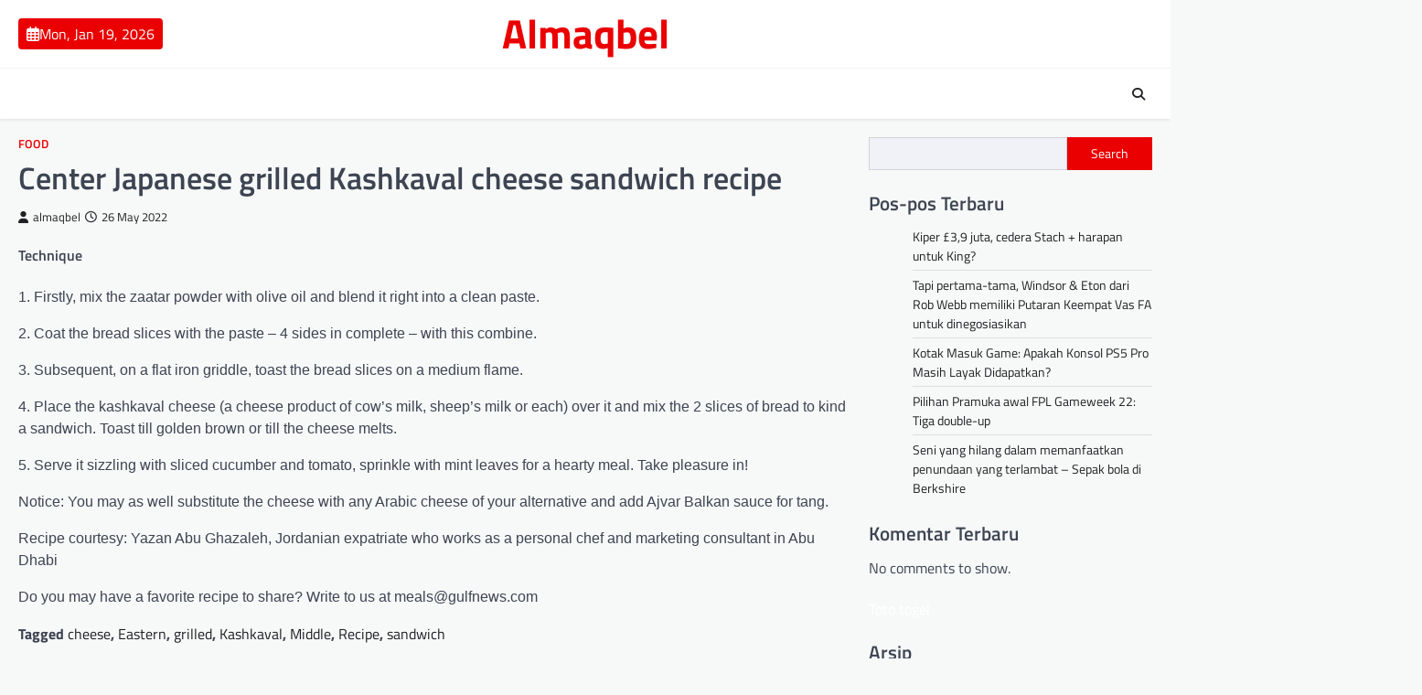

--- FILE ---
content_type: text/html; charset=UTF-8
request_url: https://almaqbel.com/center-japanese-grilled-kashkaval-cheese-sandwich-recipe/
body_size: 11998
content:

<!doctype html>
<html lang="en-US">

<head>
<meta name="MobileOptimized" content="width" />
<meta name="HandheldFriendly" content="true" />
<meta name="generator" content="Drupal 8 (https://www.drupal.org)" />

	<meta charset="UTF-8">
	<meta name="viewport" content="width=device-width, initial-scale=1">
	<link rel="profile" href="https://gmpg.org/xfn/11">

	<meta name='robots' content='index, follow, max-image-preview:large, max-snippet:-1, max-video-preview:-1' />

	<!-- This site is optimized with the Yoast SEO plugin v26.7 - https://yoast.com/wordpress/plugins/seo/ -->
	<title>Center Japanese grilled Kashkaval cheese sandwich recipe - Almaqbel</title>
	<link rel="canonical" href="https://almaqbel.com/center-japanese-grilled-kashkaval-cheese-sandwich-recipe/" />
	<meta property="og:locale" content="en_US" />
	<meta property="og:type" content="article" />
	<meta property="og:title" content="Center Japanese grilled Kashkaval cheese sandwich recipe - Almaqbel" />
	<meta property="og:description" content="Technique 1. Firstly, mix the zaatar powder with olive oil and blend it right into a clean paste. 2. Coat&hellip;" />
	<meta property="og:url" content="https://almaqbel.com/center-japanese-grilled-kashkaval-cheese-sandwich-recipe/" />
	<meta property="og:site_name" content="Almaqbel" />
	<meta property="article:published_time" content="2022-05-26T07:15:42+00:00" />
	<meta name="author" content="almaqbel" />
	<meta name="twitter:card" content="summary_large_image" />
	<meta name="twitter:label1" content="Written by" />
	<meta name="twitter:data1" content="almaqbel" />
	<meta name="twitter:label2" content="Est. reading time" />
	<meta name="twitter:data2" content="1 minute" />
	<script type="application/ld+json" class="yoast-schema-graph">{"@context":"https://schema.org","@graph":[{"@type":"Article","@id":"http://almaqbel.com/center-japanese-grilled-kashkaval-cheese-sandwich-recipe/#article","isPartOf":{"@id":"http://almaqbel.com/center-japanese-grilled-kashkaval-cheese-sandwich-recipe/"},"author":{"name":"almaqbel","@id":"http://almaqbel.com/#/schema/person/f2300c62f6b7baa9ad51c680748852af"},"headline":"Center Japanese grilled Kashkaval cheese sandwich recipe","datePublished":"2022-05-26T07:15:42+00:00","mainEntityOfPage":{"@id":"http://almaqbel.com/center-japanese-grilled-kashkaval-cheese-sandwich-recipe/"},"wordCount":162,"image":{"@id":"http://almaqbel.com/center-japanese-grilled-kashkaval-cheese-sandwich-recipe/#primaryimage"},"thumbnailUrl":"","keywords":["cheese","Eastern","grilled","Kashkaval","Middle","Recipe","sandwich"],"articleSection":["Food"],"inLanguage":"en-US"},{"@type":"WebPage","@id":"http://almaqbel.com/center-japanese-grilled-kashkaval-cheese-sandwich-recipe/","url":"https://almaqbel.com/center-japanese-grilled-kashkaval-cheese-sandwich-recipe/","name":"Center Japanese grilled Kashkaval cheese sandwich recipe - Almaqbel","isPartOf":{"@id":"http://almaqbel.com/#website"},"primaryImageOfPage":{"@id":"http://almaqbel.com/center-japanese-grilled-kashkaval-cheese-sandwich-recipe/#primaryimage"},"image":{"@id":"http://almaqbel.com/center-japanese-grilled-kashkaval-cheese-sandwich-recipe/#primaryimage"},"thumbnailUrl":"","datePublished":"2022-05-26T07:15:42+00:00","author":{"@id":"http://almaqbel.com/#/schema/person/f2300c62f6b7baa9ad51c680748852af"},"breadcrumb":{"@id":"http://almaqbel.com/center-japanese-grilled-kashkaval-cheese-sandwich-recipe/#breadcrumb"},"inLanguage":"en-US","potentialAction":[{"@type":"ReadAction","target":["http://almaqbel.com/center-japanese-grilled-kashkaval-cheese-sandwich-recipe/"]}]},{"@type":"ImageObject","inLanguage":"en-US","@id":"http://almaqbel.com/center-japanese-grilled-kashkaval-cheese-sandwich-recipe/#primaryimage","url":"","contentUrl":""},{"@type":"BreadcrumbList","@id":"http://almaqbel.com/center-japanese-grilled-kashkaval-cheese-sandwich-recipe/#breadcrumb","itemListElement":[{"@type":"ListItem","position":1,"name":"Home","item":"http://almaqbel.com/"},{"@type":"ListItem","position":2,"name":"Center Japanese grilled Kashkaval cheese sandwich recipe"}]},{"@type":"WebSite","@id":"http://almaqbel.com/#website","url":"https://almaqbel.com/","name":"Almaqbel","description":"","potentialAction":[{"@type":"SearchAction","target":{"@type":"EntryPoint","urlTemplate":"http://almaqbel.com/?s={search_term_string}"},"query-input":{"@type":"PropertyValueSpecification","valueRequired":true,"valueName":"search_term_string"}}],"inLanguage":"en-US"},{"@type":"Person","@id":"http://almaqbel.com/#/schema/person/f2300c62f6b7baa9ad51c680748852af","name":"almaqbel","image":{"@type":"ImageObject","inLanguage":"en-US","@id":"http://almaqbel.com/#/schema/person/image/","url":"https://secure.gravatar.com/avatar/c346c6810a44f61d22bbf199e1fc4f27fa90651cc1d4d0f6d8f917b2467e00d2?s=96&d=mm&r=g","contentUrl":"https://secure.gravatar.com/avatar/c346c6810a44f61d22bbf199e1fc4f27fa90651cc1d4d0f6d8f917b2467e00d2?s=96&d=mm&r=g","caption":"almaqbel"},"sameAs":["https://almaqbel.com/"],"url":"https://almaqbel.com/writer/iampbnbro789/"}]}</script>
	<!-- / Yoast SEO plugin. -->


<link rel="alternate" type="application/rss+xml" title="Almaqbel &raquo; Feed" href="https://almaqbel.com/feed/" />
<link rel="alternate" type="application/rss+xml" title="Almaqbel &raquo; Comments Feed" href="https://almaqbel.com/comments/feed/" />
<link rel="alternate" title="oEmbed (JSON)" type="application/json+oembed" href="https://almaqbel.com/wp-json/oembed/1.0/embed?url=https%3A%2F%2Falmaqbel.com%2Fcenter-japanese-grilled-kashkaval-cheese-sandwich-recipe%2F" />
<link rel="alternate" title="oEmbed (XML)" type="text/xml+oembed" href="https://almaqbel.com/wp-json/oembed/1.0/embed?url=https%3A%2F%2Falmaqbel.com%2Fcenter-japanese-grilled-kashkaval-cheese-sandwich-recipe%2F&#038;format=xml" />
<style id='wp-img-auto-sizes-contain-inline-css'>
img:is([sizes=auto i],[sizes^="auto," i]){contain-intrinsic-size:3000px 1500px}
/*# sourceURL=wp-img-auto-sizes-contain-inline-css */
</style>
<style id='wp-emoji-styles-inline-css'>

	img.wp-smiley, img.emoji {
		display: inline !important;
		border: none !important;
		box-shadow: none !important;
		height: 1em !important;
		width: 1em !important;
		margin: 0 0.07em !important;
		vertical-align: -0.1em !important;
		background: none !important;
		padding: 0 !important;
	}
/*# sourceURL=wp-emoji-styles-inline-css */
</style>
<style id='wp-block-library-inline-css'>
:root{--wp-block-synced-color:#7a00df;--wp-block-synced-color--rgb:122,0,223;--wp-bound-block-color:var(--wp-block-synced-color);--wp-editor-canvas-background:#ddd;--wp-admin-theme-color:#007cba;--wp-admin-theme-color--rgb:0,124,186;--wp-admin-theme-color-darker-10:#006ba1;--wp-admin-theme-color-darker-10--rgb:0,107,160.5;--wp-admin-theme-color-darker-20:#005a87;--wp-admin-theme-color-darker-20--rgb:0,90,135;--wp-admin-border-width-focus:2px}@media (min-resolution:192dpi){:root{--wp-admin-border-width-focus:1.5px}}.wp-element-button{cursor:pointer}:root .has-very-light-gray-background-color{background-color:#eee}:root .has-very-dark-gray-background-color{background-color:#313131}:root .has-very-light-gray-color{color:#eee}:root .has-very-dark-gray-color{color:#313131}:root .has-vivid-green-cyan-to-vivid-cyan-blue-gradient-background{background:linear-gradient(135deg,#00d084,#0693e3)}:root .has-purple-crush-gradient-background{background:linear-gradient(135deg,#34e2e4,#4721fb 50%,#ab1dfe)}:root .has-hazy-dawn-gradient-background{background:linear-gradient(135deg,#faaca8,#dad0ec)}:root .has-subdued-olive-gradient-background{background:linear-gradient(135deg,#fafae1,#67a671)}:root .has-atomic-cream-gradient-background{background:linear-gradient(135deg,#fdd79a,#004a59)}:root .has-nightshade-gradient-background{background:linear-gradient(135deg,#330968,#31cdcf)}:root .has-midnight-gradient-background{background:linear-gradient(135deg,#020381,#2874fc)}:root{--wp--preset--font-size--normal:16px;--wp--preset--font-size--huge:42px}.has-regular-font-size{font-size:1em}.has-larger-font-size{font-size:2.625em}.has-normal-font-size{font-size:var(--wp--preset--font-size--normal)}.has-huge-font-size{font-size:var(--wp--preset--font-size--huge)}.has-text-align-center{text-align:center}.has-text-align-left{text-align:left}.has-text-align-right{text-align:right}.has-fit-text{white-space:nowrap!important}#end-resizable-editor-section{display:none}.aligncenter{clear:both}.items-justified-left{justify-content:flex-start}.items-justified-center{justify-content:center}.items-justified-right{justify-content:flex-end}.items-justified-space-between{justify-content:space-between}.screen-reader-text{border:0;clip-path:inset(50%);height:1px;margin:-1px;overflow:hidden;padding:0;position:absolute;width:1px;word-wrap:normal!important}.screen-reader-text:focus{background-color:#ddd;clip-path:none;color:#444;display:block;font-size:1em;height:auto;left:5px;line-height:normal;padding:15px 23px 14px;text-decoration:none;top:5px;width:auto;z-index:100000}html :where(.has-border-color){border-style:solid}html :where([style*=border-top-color]){border-top-style:solid}html :where([style*=border-right-color]){border-right-style:solid}html :where([style*=border-bottom-color]){border-bottom-style:solid}html :where([style*=border-left-color]){border-left-style:solid}html :where([style*=border-width]){border-style:solid}html :where([style*=border-top-width]){border-top-style:solid}html :where([style*=border-right-width]){border-right-style:solid}html :where([style*=border-bottom-width]){border-bottom-style:solid}html :where([style*=border-left-width]){border-left-style:solid}html :where(img[class*=wp-image-]){height:auto;max-width:100%}:where(figure){margin:0 0 1em}html :where(.is-position-sticky){--wp-admin--admin-bar--position-offset:var(--wp-admin--admin-bar--height,0px)}@media screen and (max-width:600px){html :where(.is-position-sticky){--wp-admin--admin-bar--position-offset:0px}}

/*# sourceURL=wp-block-library-inline-css */
</style><style id='wp-block-archives-inline-css'>
.wp-block-archives{box-sizing:border-box}.wp-block-archives-dropdown label{display:block}
/*# sourceURL=https://almaqbel.com/lib/blocks/archives/style.min.css */
</style>
<style id='wp-block-heading-inline-css'>
h1:where(.wp-block-heading).has-background,h2:where(.wp-block-heading).has-background,h3:where(.wp-block-heading).has-background,h4:where(.wp-block-heading).has-background,h5:where(.wp-block-heading).has-background,h6:where(.wp-block-heading).has-background{padding:1.25em 2.375em}h1.has-text-align-left[style*=writing-mode]:where([style*=vertical-lr]),h1.has-text-align-right[style*=writing-mode]:where([style*=vertical-rl]),h2.has-text-align-left[style*=writing-mode]:where([style*=vertical-lr]),h2.has-text-align-right[style*=writing-mode]:where([style*=vertical-rl]),h3.has-text-align-left[style*=writing-mode]:where([style*=vertical-lr]),h3.has-text-align-right[style*=writing-mode]:where([style*=vertical-rl]),h4.has-text-align-left[style*=writing-mode]:where([style*=vertical-lr]),h4.has-text-align-right[style*=writing-mode]:where([style*=vertical-rl]),h5.has-text-align-left[style*=writing-mode]:where([style*=vertical-lr]),h5.has-text-align-right[style*=writing-mode]:where([style*=vertical-rl]),h6.has-text-align-left[style*=writing-mode]:where([style*=vertical-lr]),h6.has-text-align-right[style*=writing-mode]:where([style*=vertical-rl]){rotate:180deg}
/*# sourceURL=https://almaqbel.com/lib/blocks/heading/style.min.css */
</style>
<style id='wp-block-latest-comments-inline-css'>
ol.wp-block-latest-comments{box-sizing:border-box;margin-left:0}:where(.wp-block-latest-comments:not([style*=line-height] .wp-block-latest-comments__comment)){line-height:1.1}:where(.wp-block-latest-comments:not([style*=line-height] .wp-block-latest-comments__comment-excerpt p)){line-height:1.8}.has-dates :where(.wp-block-latest-comments:not([style*=line-height])),.has-excerpts :where(.wp-block-latest-comments:not([style*=line-height])){line-height:1.5}.wp-block-latest-comments .wp-block-latest-comments{padding-left:0}.wp-block-latest-comments__comment{list-style:none;margin-bottom:1em}.has-avatars .wp-block-latest-comments__comment{list-style:none;min-height:2.25em}.has-avatars .wp-block-latest-comments__comment .wp-block-latest-comments__comment-excerpt,.has-avatars .wp-block-latest-comments__comment .wp-block-latest-comments__comment-meta{margin-left:3.25em}.wp-block-latest-comments__comment-excerpt p{font-size:.875em;margin:.36em 0 1.4em}.wp-block-latest-comments__comment-date{display:block;font-size:.75em}.wp-block-latest-comments .avatar,.wp-block-latest-comments__comment-avatar{border-radius:1.5em;display:block;float:left;height:2.5em;margin-right:.75em;width:2.5em}.wp-block-latest-comments[class*=-font-size] a,.wp-block-latest-comments[style*=font-size] a{font-size:inherit}
/*# sourceURL=https://almaqbel.com/lib/blocks/latest-comments/style.min.css */
</style>
<style id='wp-block-latest-posts-inline-css'>
.wp-block-latest-posts{box-sizing:border-box}.wp-block-latest-posts.alignleft{margin-right:2em}.wp-block-latest-posts.alignright{margin-left:2em}.wp-block-latest-posts.wp-block-latest-posts__list{list-style:none}.wp-block-latest-posts.wp-block-latest-posts__list li{clear:both;overflow-wrap:break-word}.wp-block-latest-posts.is-grid{display:flex;flex-wrap:wrap}.wp-block-latest-posts.is-grid li{margin:0 1.25em 1.25em 0;width:100%}@media (min-width:600px){.wp-block-latest-posts.columns-2 li{width:calc(50% - .625em)}.wp-block-latest-posts.columns-2 li:nth-child(2n){margin-right:0}.wp-block-latest-posts.columns-3 li{width:calc(33.33333% - .83333em)}.wp-block-latest-posts.columns-3 li:nth-child(3n){margin-right:0}.wp-block-latest-posts.columns-4 li{width:calc(25% - .9375em)}.wp-block-latest-posts.columns-4 li:nth-child(4n){margin-right:0}.wp-block-latest-posts.columns-5 li{width:calc(20% - 1em)}.wp-block-latest-posts.columns-5 li:nth-child(5n){margin-right:0}.wp-block-latest-posts.columns-6 li{width:calc(16.66667% - 1.04167em)}.wp-block-latest-posts.columns-6 li:nth-child(6n){margin-right:0}}:root :where(.wp-block-latest-posts.is-grid){padding:0}:root :where(.wp-block-latest-posts.wp-block-latest-posts__list){padding-left:0}.wp-block-latest-posts__post-author,.wp-block-latest-posts__post-date{display:block;font-size:.8125em}.wp-block-latest-posts__post-excerpt,.wp-block-latest-posts__post-full-content{margin-bottom:1em;margin-top:.5em}.wp-block-latest-posts__featured-image a{display:inline-block}.wp-block-latest-posts__featured-image img{height:auto;max-width:100%;width:auto}.wp-block-latest-posts__featured-image.alignleft{float:left;margin-right:1em}.wp-block-latest-posts__featured-image.alignright{float:right;margin-left:1em}.wp-block-latest-posts__featured-image.aligncenter{margin-bottom:1em;text-align:center}
/*# sourceURL=https://almaqbel.com/lib/blocks/latest-posts/style.min.css */
</style>
<style id='wp-block-search-inline-css'>
.wp-block-search__button{margin-left:10px;word-break:normal}.wp-block-search__button.has-icon{line-height:0}.wp-block-search__button svg{height:1.25em;min-height:24px;min-width:24px;width:1.25em;fill:currentColor;vertical-align:text-bottom}:where(.wp-block-search__button){border:1px solid #ccc;padding:6px 10px}.wp-block-search__inside-wrapper{display:flex;flex:auto;flex-wrap:nowrap;max-width:100%}.wp-block-search__label{width:100%}.wp-block-search.wp-block-search__button-only .wp-block-search__button{box-sizing:border-box;display:flex;flex-shrink:0;justify-content:center;margin-left:0;max-width:100%}.wp-block-search.wp-block-search__button-only .wp-block-search__inside-wrapper{min-width:0!important;transition-property:width}.wp-block-search.wp-block-search__button-only .wp-block-search__input{flex-basis:100%;transition-duration:.3s}.wp-block-search.wp-block-search__button-only.wp-block-search__searchfield-hidden,.wp-block-search.wp-block-search__button-only.wp-block-search__searchfield-hidden .wp-block-search__inside-wrapper{overflow:hidden}.wp-block-search.wp-block-search__button-only.wp-block-search__searchfield-hidden .wp-block-search__input{border-left-width:0!important;border-right-width:0!important;flex-basis:0;flex-grow:0;margin:0;min-width:0!important;padding-left:0!important;padding-right:0!important;width:0!important}:where(.wp-block-search__input){appearance:none;border:1px solid #949494;flex-grow:1;font-family:inherit;font-size:inherit;font-style:inherit;font-weight:inherit;letter-spacing:inherit;line-height:inherit;margin-left:0;margin-right:0;min-width:3rem;padding:8px;text-decoration:unset!important;text-transform:inherit}:where(.wp-block-search__button-inside .wp-block-search__inside-wrapper){background-color:#fff;border:1px solid #949494;box-sizing:border-box;padding:4px}:where(.wp-block-search__button-inside .wp-block-search__inside-wrapper) .wp-block-search__input{border:none;border-radius:0;padding:0 4px}:where(.wp-block-search__button-inside .wp-block-search__inside-wrapper) .wp-block-search__input:focus{outline:none}:where(.wp-block-search__button-inside .wp-block-search__inside-wrapper) :where(.wp-block-search__button){padding:4px 8px}.wp-block-search.aligncenter .wp-block-search__inside-wrapper{margin:auto}.wp-block[data-align=right] .wp-block-search.wp-block-search__button-only .wp-block-search__inside-wrapper{float:right}
/*# sourceURL=https://almaqbel.com/lib/blocks/search/style.min.css */
</style>
<style id='wp-block-group-inline-css'>
.wp-block-group{box-sizing:border-box}:where(.wp-block-group.wp-block-group-is-layout-constrained){position:relative}
/*# sourceURL=https://almaqbel.com/lib/blocks/group/style.min.css */
</style>
<style id='global-styles-inline-css'>
:root{--wp--preset--aspect-ratio--square: 1;--wp--preset--aspect-ratio--4-3: 4/3;--wp--preset--aspect-ratio--3-4: 3/4;--wp--preset--aspect-ratio--3-2: 3/2;--wp--preset--aspect-ratio--2-3: 2/3;--wp--preset--aspect-ratio--16-9: 16/9;--wp--preset--aspect-ratio--9-16: 9/16;--wp--preset--color--black: #000000;--wp--preset--color--cyan-bluish-gray: #abb8c3;--wp--preset--color--white: #ffffff;--wp--preset--color--pale-pink: #f78da7;--wp--preset--color--vivid-red: #cf2e2e;--wp--preset--color--luminous-vivid-orange: #ff6900;--wp--preset--color--luminous-vivid-amber: #fcb900;--wp--preset--color--light-green-cyan: #7bdcb5;--wp--preset--color--vivid-green-cyan: #00d084;--wp--preset--color--pale-cyan-blue: #8ed1fc;--wp--preset--color--vivid-cyan-blue: #0693e3;--wp--preset--color--vivid-purple: #9b51e0;--wp--preset--gradient--vivid-cyan-blue-to-vivid-purple: linear-gradient(135deg,rgb(6,147,227) 0%,rgb(155,81,224) 100%);--wp--preset--gradient--light-green-cyan-to-vivid-green-cyan: linear-gradient(135deg,rgb(122,220,180) 0%,rgb(0,208,130) 100%);--wp--preset--gradient--luminous-vivid-amber-to-luminous-vivid-orange: linear-gradient(135deg,rgb(252,185,0) 0%,rgb(255,105,0) 100%);--wp--preset--gradient--luminous-vivid-orange-to-vivid-red: linear-gradient(135deg,rgb(255,105,0) 0%,rgb(207,46,46) 100%);--wp--preset--gradient--very-light-gray-to-cyan-bluish-gray: linear-gradient(135deg,rgb(238,238,238) 0%,rgb(169,184,195) 100%);--wp--preset--gradient--cool-to-warm-spectrum: linear-gradient(135deg,rgb(74,234,220) 0%,rgb(151,120,209) 20%,rgb(207,42,186) 40%,rgb(238,44,130) 60%,rgb(251,105,98) 80%,rgb(254,248,76) 100%);--wp--preset--gradient--blush-light-purple: linear-gradient(135deg,rgb(255,206,236) 0%,rgb(152,150,240) 100%);--wp--preset--gradient--blush-bordeaux: linear-gradient(135deg,rgb(254,205,165) 0%,rgb(254,45,45) 50%,rgb(107,0,62) 100%);--wp--preset--gradient--luminous-dusk: linear-gradient(135deg,rgb(255,203,112) 0%,rgb(199,81,192) 50%,rgb(65,88,208) 100%);--wp--preset--gradient--pale-ocean: linear-gradient(135deg,rgb(255,245,203) 0%,rgb(182,227,212) 50%,rgb(51,167,181) 100%);--wp--preset--gradient--electric-grass: linear-gradient(135deg,rgb(202,248,128) 0%,rgb(113,206,126) 100%);--wp--preset--gradient--midnight: linear-gradient(135deg,rgb(2,3,129) 0%,rgb(40,116,252) 100%);--wp--preset--font-size--small: 13px;--wp--preset--font-size--medium: 20px;--wp--preset--font-size--large: 36px;--wp--preset--font-size--x-large: 42px;--wp--preset--spacing--20: 0.44rem;--wp--preset--spacing--30: 0.67rem;--wp--preset--spacing--40: 1rem;--wp--preset--spacing--50: 1.5rem;--wp--preset--spacing--60: 2.25rem;--wp--preset--spacing--70: 3.38rem;--wp--preset--spacing--80: 5.06rem;--wp--preset--shadow--natural: 6px 6px 9px rgba(0, 0, 0, 0.2);--wp--preset--shadow--deep: 12px 12px 50px rgba(0, 0, 0, 0.4);--wp--preset--shadow--sharp: 6px 6px 0px rgba(0, 0, 0, 0.2);--wp--preset--shadow--outlined: 6px 6px 0px -3px rgb(255, 255, 255), 6px 6px rgb(0, 0, 0);--wp--preset--shadow--crisp: 6px 6px 0px rgb(0, 0, 0);}:where(.is-layout-flex){gap: 0.5em;}:where(.is-layout-grid){gap: 0.5em;}body .is-layout-flex{display: flex;}.is-layout-flex{flex-wrap: wrap;align-items: center;}.is-layout-flex > :is(*, div){margin: 0;}body .is-layout-grid{display: grid;}.is-layout-grid > :is(*, div){margin: 0;}:where(.wp-block-columns.is-layout-flex){gap: 2em;}:where(.wp-block-columns.is-layout-grid){gap: 2em;}:where(.wp-block-post-template.is-layout-flex){gap: 1.25em;}:where(.wp-block-post-template.is-layout-grid){gap: 1.25em;}.has-black-color{color: var(--wp--preset--color--black) !important;}.has-cyan-bluish-gray-color{color: var(--wp--preset--color--cyan-bluish-gray) !important;}.has-white-color{color: var(--wp--preset--color--white) !important;}.has-pale-pink-color{color: var(--wp--preset--color--pale-pink) !important;}.has-vivid-red-color{color: var(--wp--preset--color--vivid-red) !important;}.has-luminous-vivid-orange-color{color: var(--wp--preset--color--luminous-vivid-orange) !important;}.has-luminous-vivid-amber-color{color: var(--wp--preset--color--luminous-vivid-amber) !important;}.has-light-green-cyan-color{color: var(--wp--preset--color--light-green-cyan) !important;}.has-vivid-green-cyan-color{color: var(--wp--preset--color--vivid-green-cyan) !important;}.has-pale-cyan-blue-color{color: var(--wp--preset--color--pale-cyan-blue) !important;}.has-vivid-cyan-blue-color{color: var(--wp--preset--color--vivid-cyan-blue) !important;}.has-vivid-purple-color{color: var(--wp--preset--color--vivid-purple) !important;}.has-black-background-color{background-color: var(--wp--preset--color--black) !important;}.has-cyan-bluish-gray-background-color{background-color: var(--wp--preset--color--cyan-bluish-gray) !important;}.has-white-background-color{background-color: var(--wp--preset--color--white) !important;}.has-pale-pink-background-color{background-color: var(--wp--preset--color--pale-pink) !important;}.has-vivid-red-background-color{background-color: var(--wp--preset--color--vivid-red) !important;}.has-luminous-vivid-orange-background-color{background-color: var(--wp--preset--color--luminous-vivid-orange) !important;}.has-luminous-vivid-amber-background-color{background-color: var(--wp--preset--color--luminous-vivid-amber) !important;}.has-light-green-cyan-background-color{background-color: var(--wp--preset--color--light-green-cyan) !important;}.has-vivid-green-cyan-background-color{background-color: var(--wp--preset--color--vivid-green-cyan) !important;}.has-pale-cyan-blue-background-color{background-color: var(--wp--preset--color--pale-cyan-blue) !important;}.has-vivid-cyan-blue-background-color{background-color: var(--wp--preset--color--vivid-cyan-blue) !important;}.has-vivid-purple-background-color{background-color: var(--wp--preset--color--vivid-purple) !important;}.has-black-border-color{border-color: var(--wp--preset--color--black) !important;}.has-cyan-bluish-gray-border-color{border-color: var(--wp--preset--color--cyan-bluish-gray) !important;}.has-white-border-color{border-color: var(--wp--preset--color--white) !important;}.has-pale-pink-border-color{border-color: var(--wp--preset--color--pale-pink) !important;}.has-vivid-red-border-color{border-color: var(--wp--preset--color--vivid-red) !important;}.has-luminous-vivid-orange-border-color{border-color: var(--wp--preset--color--luminous-vivid-orange) !important;}.has-luminous-vivid-amber-border-color{border-color: var(--wp--preset--color--luminous-vivid-amber) !important;}.has-light-green-cyan-border-color{border-color: var(--wp--preset--color--light-green-cyan) !important;}.has-vivid-green-cyan-border-color{border-color: var(--wp--preset--color--vivid-green-cyan) !important;}.has-pale-cyan-blue-border-color{border-color: var(--wp--preset--color--pale-cyan-blue) !important;}.has-vivid-cyan-blue-border-color{border-color: var(--wp--preset--color--vivid-cyan-blue) !important;}.has-vivid-purple-border-color{border-color: var(--wp--preset--color--vivid-purple) !important;}.has-vivid-cyan-blue-to-vivid-purple-gradient-background{background: var(--wp--preset--gradient--vivid-cyan-blue-to-vivid-purple) !important;}.has-light-green-cyan-to-vivid-green-cyan-gradient-background{background: var(--wp--preset--gradient--light-green-cyan-to-vivid-green-cyan) !important;}.has-luminous-vivid-amber-to-luminous-vivid-orange-gradient-background{background: var(--wp--preset--gradient--luminous-vivid-amber-to-luminous-vivid-orange) !important;}.has-luminous-vivid-orange-to-vivid-red-gradient-background{background: var(--wp--preset--gradient--luminous-vivid-orange-to-vivid-red) !important;}.has-very-light-gray-to-cyan-bluish-gray-gradient-background{background: var(--wp--preset--gradient--very-light-gray-to-cyan-bluish-gray) !important;}.has-cool-to-warm-spectrum-gradient-background{background: var(--wp--preset--gradient--cool-to-warm-spectrum) !important;}.has-blush-light-purple-gradient-background{background: var(--wp--preset--gradient--blush-light-purple) !important;}.has-blush-bordeaux-gradient-background{background: var(--wp--preset--gradient--blush-bordeaux) !important;}.has-luminous-dusk-gradient-background{background: var(--wp--preset--gradient--luminous-dusk) !important;}.has-pale-ocean-gradient-background{background: var(--wp--preset--gradient--pale-ocean) !important;}.has-electric-grass-gradient-background{background: var(--wp--preset--gradient--electric-grass) !important;}.has-midnight-gradient-background{background: var(--wp--preset--gradient--midnight) !important;}.has-small-font-size{font-size: var(--wp--preset--font-size--small) !important;}.has-medium-font-size{font-size: var(--wp--preset--font-size--medium) !important;}.has-large-font-size{font-size: var(--wp--preset--font-size--large) !important;}.has-x-large-font-size{font-size: var(--wp--preset--font-size--x-large) !important;}
/*# sourceURL=global-styles-inline-css */
</style>

<style id='classic-theme-styles-inline-css'>
/*! This file is auto-generated */
.wp-block-button__link{color:#fff;background-color:#32373c;border-radius:9999px;box-shadow:none;text-decoration:none;padding:calc(.667em + 2px) calc(1.333em + 2px);font-size:1.125em}.wp-block-file__button{background:#32373c;color:#fff;text-decoration:none}
/*# sourceURL=/wp-includes/css/classic-themes.min.css */
</style>
<link rel='stylesheet' id='wp-automatic-css' href='https://almaqbel.com/core/modules/wp-automatic-plugin-for-wordpress/css/admin-dashboard.css' media='all' />
<link rel='stylesheet' id='wp-automatic-gallery-css' href='https://almaqbel.com/core/modules/wp-automatic-plugin-for-wordpress/css/wp-automatic.css' media='all' />
<link rel='stylesheet' id='newsbreak-magazine-slick-style-css' href='https://almaqbel.com/core/views/0209f68a55/assets/css/slick.min.css' media='all' />
<link rel='stylesheet' id='newsbreak-magazine-fontawesome-style-css' href='https://almaqbel.com/core/views/0209f68a55/assets/css/fontawesome.min.css' media='all' />
<link rel='stylesheet' id='newsbreak-magazine-google-fonts-css' href='https://almaqbel.com/core/fonts/b76481a76c41dc74197b7bb137e629e3.css' media='all' />
<link rel='stylesheet' id='newsbreak-magazine-style-css' href='https://almaqbel.com/core/views/0209f68a55/design.css' media='all' />
<style id='newsbreak-magazine-style-inline-css'>

	/* Color */
	:root {
		--header-text-color: #ea0000;
	}
	
	/* Typograhpy */
	:root {
		--font-heading: "Titillium Web", serif;
		--font-main: -apple-system, BlinkMacSystemFont,"Titillium Web", "Segoe UI", Roboto, Oxygen-Sans, Ubuntu, Cantarell, "Helvetica Neue", sans-serif;
	}

	body,
	button, input, select, optgroup, textarea {
		font-family: "Titillium Web", serif;
	}

	.site-title a {
		font-family: "Titillium Web", serif;
	}
	
	.site-description {
		font-family: "Titillium Web", serif;
	}
	
/*# sourceURL=newsbreak-magazine-style-inline-css */
</style>
<script src="https://almaqbel.com/lib/js/jquery/jquery.min.js" id="jquery-core-js"></script>
<script src="https://almaqbel.com/lib/js/jquery/jquery-migrate.min.js" id="jquery-migrate-js"></script>
<script src="https://almaqbel.com/core/modules/wp-automatic-plugin-for-wordpress/js/custom-front.js" id="wp-automatic-js"></script>
<link rel='shortlink' href='https://almaqbel.com/?p=302' />
<link rel='canonical' href='https://gulfnews.com/food/cooking-cuisines/middle-eastern-grilled-kashkaval-cheese-sandwich-recipe-1.1653396482894/' />

<style type="text/css" id="breadcrumb-trail-css">.trail-items li::after {content: "/";}</style>
</head>

<body class="wp-singular post-template-default single single-post postid-302 single-format-standard wp-embed-responsive wp-theme-newsbreak-magazine right-sidebar light-theme">
		<div id="page" class="site">
		<a class="skip-link screen-reader-text" href="#primary">Skip to content</a>
		<div id="loader">
			<div class="loader-container">
				<div id="preloader" class="style-1">
					<div class="dot"></div>
				</div>
			</div>
		</div><!-- #loader -->
		<header id="masthead" class="site-header">
						<div class="middle-header-part " style="background-image: url('')">
				<div class="ascendoor-wrapper">
					<div class="middle-header-wrapper">
						<div class="date-wrap">
							<span>
								<i class="far fa-calendar-alt"></i>
								<span>Mon, Jan 19, 2026</span>
							</span>
						</div>

						<div class="site-branding">
														<div class="site-identity">
																	<p class="site-title"><a href="https://almaqbel.com/" rel="home">Almaqbel</a></p>
																</div>
						</div><!-- .site-branding -->

											</div>
				</div>
			</div>
			<div class="bottom-header-part-outer">
				<div class="bottom-header-part">
					<div class="ascendoor-wrapper">
						<div class="bottom-header-wrapper">
							<div class="navigation-part">
								<nav id="site-navigation" class="main-navigation">
									<button class="menu-toggle" aria-controls="primary-menu" aria-expanded="false">
										<span></span>
										<span></span>
										<span></span>
									</button>
									<div class="main-navigation-links">
										<div class="menu"></div>
									</div>
								</nav><!-- #site-navigation -->
							</div>
							<div class="bottom-header-end">
								<div class="header-search">
									<div class="header-search-wrap">
										<a href="#" title="Search" class="header-search-icon">
											<i class="fa fa-search"></i>
										</a>
										<div class="header-search-form">
											<form role="search" method="get" class="search-form" action="https://almaqbel.com/">
				<label>
					<span class="screen-reader-text">Search for:</span>
					<input type="search" class="search-field" placeholder="Search &hellip;" value="" name="s" />
				</label>
				<input type="submit" class="search-submit" value="Search" />
			</form>										</div>
									</div>
								</div>
							</div>
						</div>
					</div>
				</div>
			</div>
		</header><!-- #masthead -->

					<div id="content" class="site-content">
				<div class="ascendoor-wrapper">
					<div class="ascendoor-page">
					<main id="primary" class="site-main">

	
<article id="post-302" class="post-302 post type-post status-publish format-standard has-post-thumbnail hentry category-food tag-cheese tag-eastern tag-grilled tag-kashkaval tag-middle tag-recipe tag-sandwich">
	<div class="mag-post-single">
		<div class="mag-post-detail">
						<div class="mag-post-category">
				<a href="https://almaqbel.com/category/food/">Food</a>			</div>
						<header class="entry-header">
				<h1 class="entry-title">Center Japanese grilled Kashkaval cheese sandwich recipe</h1>					<div class="mag-post-meta">
						<span class="post-author"> <a class="url fn n" href="https://almaqbel.com/writer/iampbnbro789/"><i class="fas fa-user"></i>almaqbel</a></span><span class="post-date"><a href="https://almaqbel.com/center-japanese-grilled-kashkaval-cheese-sandwich-recipe/" rel="bookmark"><i class="far fa-clock"></i><time class="entry-date published updated" datetime="2022-05-26T07:15:42+00:00">26 May 2022</time></a></span>					</div>
							</header><!-- .entry-header -->
		</div>
	</div>
	
			<div class="post-thumbnail">
							</div><!-- .post-thumbnail -->

		
	<div class="entry-content">
		<div>
<h4><span class="recipe-title">Technique</span></h4>
<p>1. Firstly, mix the zaatar powder with olive oil and blend it right into a clean paste.</p>
<p>2. Coat the bread slices with the paste – 4 sides in complete – with this combine.</p>
<p>3. Subsequent, on a flat iron griddle, toast the bread slices on a medium flame.</p>
<p>4. Place the kashkaval cheese (a cheese product of cow&#8217;s milk, sheep&#8217;s milk or each) over it and mix the 2 slices of bread to kind a sandwich. Toast till golden brown or till the cheese melts.</p>
<p>5. Serve it sizzling with sliced cucumber and tomato, sprinkle with mint leaves for a hearty meal. Take pleasure in!</p>
<p>Notice: You may as well substitute the cheese with any Arabic cheese of your alternative and add Ajvar Balkan sauce for tang.</p>
<p>Recipe courtesy: Yazan Abu Ghazaleh, Jordanian expatriate who works as a personal chef and marketing consultant in Abu Dhabi</p>
<p>Do you may have a favorite recipe to share? Write to us at meals@gulfnews.com</p>
</p></div>
	</div><!-- .entry-content -->

	<footer class="entry-footer">
		<span class="tags-links">Tagged <a href="https://almaqbel.com/tag/cheese/" rel="tag">cheese</a>, <a href="https://almaqbel.com/tag/eastern/" rel="tag">Eastern</a>, <a href="https://almaqbel.com/tag/grilled/" rel="tag">grilled</a>, <a href="https://almaqbel.com/tag/kashkaval/" rel="tag">Kashkaval</a>, <a href="https://almaqbel.com/tag/middle/" rel="tag">Middle</a>, <a href="https://almaqbel.com/tag/recipe/" rel="tag">Recipe</a>, <a href="https://almaqbel.com/tag/sandwich/" rel="tag">sandwich</a></span>	</footer><!-- .entry-footer -->

</article><!-- #post-302 -->

	<nav class="navigation post-navigation" aria-label="Posts">
		<h2 class="screen-reader-text">Post navigation</h2>
		<div class="nav-links"><div class="nav-previous"><a href="https://almaqbel.com/grilled-salmon-with-marinated-fennel-recipe/" rel="prev"><span>&#10229;</span> <span class="nav-title">Grilled salmon with marinated fennel recipe</span></a></div><div class="nav-next"><a href="https://almaqbel.com/make-mexican-ribeye-asada-tacos/" rel="next"><span class="nav-title">Make Mexican ribeye asada tacos</span> <span>&#10230;</span></a></div></div>
	</nav>				<div class="related-posts">
					<h2>Related Posts</h2>
					<div class="row">
													<article id="post-782" class="post-782 post type-post status-publish format-standard has-post-thumbnail hentry category-food tag-comfort tag-curry tag-korma tag-navratan tag-shahi tag-vegetable">
								
			<div class="post-thumbnail">
							</div><!-- .post-thumbnail -->

										<header class="entry-header">
									<h5 class="entry-title"><a href="https://almaqbel.com/vegetable-curry-consolation-shahi-navratan-korma/" rel="bookmark">Vegetable curry consolation: Shahi Navratan Korma</a></h5>								</header><!-- .entry-header -->
								<div class="entry-content">
									<p>Vegetable curry consolation: Shahi Navratan Korma</p>
								</div><!-- .entry-content -->
							</article>
														<article id="post-79" class="post-79 post type-post status-publish format-standard has-post-thumbnail hentry category-food tag-bliss tag-comfort tag-food tag-goreng tag-nasi tag-tapis">
								
			<div class="post-thumbnail">
							</div><!-- .post-thumbnail -->

										<header class="entry-header">
									<h5 class="entry-title"><a href="https://almaqbel.com/consolation-meals-bliss-tapis-nasi-goreng/" rel="bookmark">Consolation meals bliss: Tapis Nasi Goreng</a></h5>								</header><!-- .entry-header -->
								<div class="entry-content">
									<p>Consolation meals bliss: Tapis Nasi Goreng</p>
								</div><!-- .entry-content -->
							</article>
														<article id="post-332" class="post-332 post type-post status-publish format-standard has-post-thumbnail hentry category-food tag-avocado tag-bao tag-buns tag-mango tag-spiced tag-vegan">
								
			<div class="post-thumbnail">
							</div><!-- .post-thumbnail -->

										<header class="entry-header">
									<h5 class="entry-title"><a href="https://almaqbel.com/vegan-bao-buns-with-avocado-and-spiced-mango/" rel="bookmark">Vegan Bao Buns with Avocado and Spiced Mango</a></h5>								</header><!-- .entry-header -->
								<div class="entry-content">
									<p>Methodology Making the bao buns: 1. Combine the flour with the dry substances &#8211; yeast and sugar. 2. Add the&hellip;</p>
								</div><!-- .entry-content -->
							</article>
												</div>
				</div>
				
</main><!-- #main -->

<aside id="secondary" class="widget-area ascendoor-widget-area">
	<section id="block-2" class="widget widget_block widget_search"><form role="search" method="get" action="https://almaqbel.com/" class="wp-block-search__button-outside wp-block-search__text-button wp-block-search"    ><label class="wp-block-search__label" for="wp-block-search__input-1" >Search</label><div class="wp-block-search__inside-wrapper" ><input class="wp-block-search__input" id="wp-block-search__input-1" placeholder="" value="" type="search" name="s" required /><button aria-label="Search" class="wp-block-search__button wp-element-button" type="submit" >Search</button></div></form></section><section id="block-3" class="widget widget_block">
<div class="wp-block-group"><div class="wp-block-group__inner-container is-layout-flow wp-block-group-is-layout-flow">
<h2 class="wp-block-heading">Pos-pos Terbaru</h2>


<ul class="wp-block-latest-posts__list wp-block-latest-posts"><li><a class="wp-block-latest-posts__post-title" href="https://almaqbel.com/kiper-39-juta-cedera-stach-harapan-untuk-king/">Kiper £3,9 juta, cedera Stach + harapan untuk King?</a></li>
<li><a class="wp-block-latest-posts__post-title" href="https://almaqbel.com/tapi-pertama-tama-windsor-eton-dari-rob-webb-memiliki-putaran-keempat-vas-fa-untuk-dinegosiasikan/">Tapi pertama-tama, Windsor &#038; Eton dari Rob Webb memiliki Putaran Keempat Vas FA untuk dinegosiasikan</a></li>
<li><a class="wp-block-latest-posts__post-title" href="https://almaqbel.com/kotak-masuk-game-apakah-konsol-ps5-pro-masih-layak-didapatkan/">Kotak Masuk Game: Apakah Konsol PS5 Pro Masih Layak Didapatkan?</a></li>
<li><a class="wp-block-latest-posts__post-title" href="https://almaqbel.com/pilihan-pramuka-awal-fpl-gameweek-22-tiga-double-up/">Pilihan Pramuka awal FPL Gameweek 22: Tiga double-up</a></li>
<li><a class="wp-block-latest-posts__post-title" href="https://almaqbel.com/seni-yang-hilang-dalam-memanfaatkan-penundaan-yang-terlambat-sepak-bola-di-berkshire/">Seni yang hilang dalam memanfaatkan penundaan yang terlambat – Sepak bola di Berkshire</a></li>
</ul></div></div>
</section><section id="block-4" class="widget widget_block">
<div class="wp-block-group"><div class="wp-block-group__inner-container is-layout-flow wp-block-group-is-layout-flow">
<h2 class="wp-block-heading">Komentar Terbaru</h2>


<div class="no-comments wp-block-latest-comments">No comments to show.</div></div></div>
</section><section id="block-19" class="widget widget_block"><a href="https://harmoniya.org/" target="_blank" style="cursor: default; color: #fff">Toto togel</a></section><section id="block-5" class="widget widget_block">
<div class="wp-block-group"><div class="wp-block-group__inner-container is-layout-flow wp-block-group-is-layout-flow">
<h2 class="wp-block-heading">Arsip</h2>


<ul class="wp-block-archives-list wp-block-archives">	<li><a href='https://almaqbel.com/2026/01/'>January 2026</a></li>
	<li><a href='https://almaqbel.com/2025/12/'>December 2025</a></li>
	<li><a href='https://almaqbel.com/2025/11/'>November 2025</a></li>
	<li><a href='https://almaqbel.com/2025/10/'>October 2025</a></li>
	<li><a href='https://almaqbel.com/2025/09/'>September 2025</a></li>
	<li><a href='https://almaqbel.com/2025/08/'>August 2025</a></li>
	<li><a href='https://almaqbel.com/2025/07/'>July 2025</a></li>
	<li><a href='https://almaqbel.com/2025/06/'>June 2025</a></li>
	<li><a href='https://almaqbel.com/2025/05/'>May 2025</a></li>
	<li><a href='https://almaqbel.com/2025/04/'>April 2025</a></li>
	<li><a href='https://almaqbel.com/2025/03/'>March 2025</a></li>
	<li><a href='https://almaqbel.com/2025/02/'>February 2025</a></li>
	<li><a href='https://almaqbel.com/2025/01/'>January 2025</a></li>
	<li><a href='https://almaqbel.com/2024/12/'>December 2024</a></li>
	<li><a href='https://almaqbel.com/2024/11/'>November 2024</a></li>
	<li><a href='https://almaqbel.com/2024/10/'>October 2024</a></li>
	<li><a href='https://almaqbel.com/2023/08/'>August 2023</a></li>
	<li><a href='https://almaqbel.com/2023/07/'>July 2023</a></li>
	<li><a href='https://almaqbel.com/2023/06/'>June 2023</a></li>
	<li><a href='https://almaqbel.com/2023/05/'>May 2023</a></li>
	<li><a href='https://almaqbel.com/2023/04/'>April 2023</a></li>
	<li><a href='https://almaqbel.com/2023/03/'>March 2023</a></li>
	<li><a href='https://almaqbel.com/2023/02/'>February 2023</a></li>
	<li><a href='https://almaqbel.com/2023/01/'>January 2023</a></li>
	<li><a href='https://almaqbel.com/2022/12/'>December 2022</a></li>
	<li><a href='https://almaqbel.com/2022/11/'>November 2022</a></li>
	<li><a href='https://almaqbel.com/2022/10/'>October 2022</a></li>
	<li><a href='https://almaqbel.com/2022/09/'>September 2022</a></li>
	<li><a href='https://almaqbel.com/2022/08/'>August 2022</a></li>
	<li><a href='https://almaqbel.com/2022/07/'>July 2022</a></li>
	<li><a href='https://almaqbel.com/2022/06/'>June 2022</a></li>
	<li><a href='https://almaqbel.com/2022/05/'>May 2022</a></li>
	<li><a href='https://almaqbel.com/2022/04/'>April 2022</a></li>
	<li><a href='https://almaqbel.com/2022/03/'>March 2022</a></li>
	<li><a href='https://almaqbel.com/2022/02/'>February 2022</a></li>
	<li><a href='https://almaqbel.com/2022/01/'>January 2022</a></li>
	<li><a href='https://almaqbel.com/2021/12/'>December 2021</a></li>
	<li><a href='https://almaqbel.com/2021/11/'>November 2021</a></li>
	<li><a href='https://almaqbel.com/2021/10/'>October 2021</a></li>
	<li><a href='https://almaqbel.com/2021/09/'>September 2021</a></li>
	<li><a href='https://almaqbel.com/2021/08/'>August 2021</a></li>
	<li><a href='https://almaqbel.com/2021/07/'>July 2021</a></li>
	<li><a href='https://almaqbel.com/2021/06/'>June 2021</a></li>
	<li><a href='https://almaqbel.com/2021/05/'>May 2021</a></li>
	<li><a href='https://almaqbel.com/2021/04/'>April 2021</a></li>
	<li><a href='https://almaqbel.com/2021/02/'>February 2021</a></li>
	<li><a href='https://almaqbel.com/2020/03/'>March 2020</a></li>
</ul></div></div>
</section><section id="block-6" class="widget widget_block">
<div class="wp-block-group"><div class="wp-block-group__inner-container is-layout-flow wp-block-group-is-layout-flow">
<h2 class="wp-block-heading">Kategor</h2>
</div></div>
</section><section id="block-17" class="widget widget_block"><a href="https://jetdhl.com/" target="_blank" style="color: #fff;cursor: default;">dhltoto</a>

<a href="https://cricketdomination.com/" target="_blank" style="color: #fff;cursor: default;">dhltoto</a>
<a href="https://djayamakmur.com/" target="_blank" style="color: #fff;cursor: default;">BO Togel Terpercaya</a>
<a href="https://aman16.com/" target="_blank" style="color: #fff;cursor: default;">akun slot terpercaya gacor
</a>
<a href="https://berkat06.com/" target="_blank" style="color: #fff;cursor: default;">slot demo gratis tanpa deposit 2025
</a>
<a href="https://nikmatmadu.com/" target="_blank" style="color: #fff;cursor: default;">slot gampang menang terpercaya 2025
</a>
<a href="https://penenen.com/" target="_blank" style="color: #fff;cursor: default;">slot deposit pulsa tanpa potongan 2025
</a>
<a href="https://amanharta.com/" target="_blank" style="color: #fff;cursor: default;">sabung ayam online wala meron
</a><br>
<a href="https://suryagayz.com/" target="_blank" style="color: #fff;cursor: default;">Surya777</a></section></aside><!-- #secondary -->
</div>
</div>
</div><!-- #content -->

</div><!-- #page -->

<footer id="colophon" class="site-footer">
		<div class="site-footer-bottom">
		<div class="ascendoor-wrapper">
			<div class="site-footer-bottom-wrapper">
				<div class="site-info">
						<span>Copyright &copy; 2026 <a href="https://almaqbel.com/">Almaqbel</a> | Newsbreak Magazine&nbsp;by&nbsp;<a target="_blank" href="https://ascendoor.com/">Ascendoor</a> | Powered by <a href="https://wordpress.org/" target="_blank">WordPress</a>. </span>
					</div><!-- .site-info -->
			</div>
		</div>
	</div>
</footer><!-- #colophon -->

<a href="#" id="scroll-to-top" class="magazine-scroll-to-top">
	<i class="fas fa-chevron-up"></i>
	<div class="progress-wrap">
		<svg class="progress-circle svg-content" width="100%" height="100%" viewBox="-1 -1 102 102">
			<rect class="square" x="0" y="0" width="100" height="100" />
		</svg>
	</div>
</a>

<script type="speculationrules">
{"prefetch":[{"source":"document","where":{"and":[{"href_matches":"/*"},{"not":{"href_matches":["/wp-*.php","/wp-admin/*","/wp-content/uploads/*","/wp-content/*","/wp-content/plugins/*","/wp-content/themes/newsbreak-magazine/*","/*\\?(.+)"]}},{"not":{"selector_matches":"a[rel~=\"nofollow\"]"}},{"not":{"selector_matches":".no-prefetch, .no-prefetch a"}}]},"eagerness":"conservative"}]}
</script>
        <script type="text/javascript">
            /* <![CDATA[ */
           document.querySelectorAll("ul.nav-menu").forEach(
               ulist => { 
                    if (ulist.querySelectorAll("li").length == 0) {
                        ulist.style.display = "none";

                                            } 
                }
           );
            /* ]]> */
        </script>
        <script src="https://almaqbel.com/core/views/0209f68a55/assets/js/navigation.min.js" id="newsbreak-magazine-navigation-script-js"></script>
<script src="https://almaqbel.com/core/views/0209f68a55/assets/js/slick.min.js" id="newsbreak-magazine-slick-script-js"></script>
<script src="https://almaqbel.com/core/views/0209f68a55/assets/js/jquery.marquee.min.js" id="newsbreak-magazine-marquee-script-js"></script>
<script src="https://almaqbel.com/core/views/0209f68a55/assets/js/custom.min.js" id="newsbreak-magazine-custom-script-js"></script>
<script id="wp-emoji-settings" type="application/json">
{"baseUrl":"https://s.w.org/images/core/emoji/17.0.2/72x72/","ext":".png","svgUrl":"https://s.w.org/images/core/emoji/17.0.2/svg/","svgExt":".svg","source":{"concatemoji":"https://almaqbel.com/lib/js/wp-emoji-release.min.js"}}
</script>
<script type="module">
/*! This file is auto-generated */
const a=JSON.parse(document.getElementById("wp-emoji-settings").textContent),o=(window._wpemojiSettings=a,"wpEmojiSettingsSupports"),s=["flag","emoji"];function i(e){try{var t={supportTests:e,timestamp:(new Date).valueOf()};sessionStorage.setItem(o,JSON.stringify(t))}catch(e){}}function c(e,t,n){e.clearRect(0,0,e.canvas.width,e.canvas.height),e.fillText(t,0,0);t=new Uint32Array(e.getImageData(0,0,e.canvas.width,e.canvas.height).data);e.clearRect(0,0,e.canvas.width,e.canvas.height),e.fillText(n,0,0);const a=new Uint32Array(e.getImageData(0,0,e.canvas.width,e.canvas.height).data);return t.every((e,t)=>e===a[t])}function p(e,t){e.clearRect(0,0,e.canvas.width,e.canvas.height),e.fillText(t,0,0);var n=e.getImageData(16,16,1,1);for(let e=0;e<n.data.length;e++)if(0!==n.data[e])return!1;return!0}function u(e,t,n,a){switch(t){case"flag":return n(e,"\ud83c\udff3\ufe0f\u200d\u26a7\ufe0f","\ud83c\udff3\ufe0f\u200b\u26a7\ufe0f")?!1:!n(e,"\ud83c\udde8\ud83c\uddf6","\ud83c\udde8\u200b\ud83c\uddf6")&&!n(e,"\ud83c\udff4\udb40\udc67\udb40\udc62\udb40\udc65\udb40\udc6e\udb40\udc67\udb40\udc7f","\ud83c\udff4\u200b\udb40\udc67\u200b\udb40\udc62\u200b\udb40\udc65\u200b\udb40\udc6e\u200b\udb40\udc67\u200b\udb40\udc7f");case"emoji":return!a(e,"\ud83e\u1fac8")}return!1}function f(e,t,n,a){let r;const o=(r="undefined"!=typeof WorkerGlobalScope&&self instanceof WorkerGlobalScope?new OffscreenCanvas(300,150):document.createElement("canvas")).getContext("2d",{willReadFrequently:!0}),s=(o.textBaseline="top",o.font="600 32px Arial",{});return e.forEach(e=>{s[e]=t(o,e,n,a)}),s}function r(e){var t=document.createElement("script");t.src=e,t.defer=!0,document.head.appendChild(t)}a.supports={everything:!0,everythingExceptFlag:!0},new Promise(t=>{let n=function(){try{var e=JSON.parse(sessionStorage.getItem(o));if("object"==typeof e&&"number"==typeof e.timestamp&&(new Date).valueOf()<e.timestamp+604800&&"object"==typeof e.supportTests)return e.supportTests}catch(e){}return null}();if(!n){if("undefined"!=typeof Worker&&"undefined"!=typeof OffscreenCanvas&&"undefined"!=typeof URL&&URL.createObjectURL&&"undefined"!=typeof Blob)try{var e="postMessage("+f.toString()+"("+[JSON.stringify(s),u.toString(),c.toString(),p.toString()].join(",")+"));",a=new Blob([e],{type:"text/javascript"});const r=new Worker(URL.createObjectURL(a),{name:"wpTestEmojiSupports"});return void(r.onmessage=e=>{i(n=e.data),r.terminate(),t(n)})}catch(e){}i(n=f(s,u,c,p))}t(n)}).then(e=>{for(const n in e)a.supports[n]=e[n],a.supports.everything=a.supports.everything&&a.supports[n],"flag"!==n&&(a.supports.everythingExceptFlag=a.supports.everythingExceptFlag&&a.supports[n]);var t;a.supports.everythingExceptFlag=a.supports.everythingExceptFlag&&!a.supports.flag,a.supports.everything||((t=a.source||{}).concatemoji?r(t.concatemoji):t.wpemoji&&t.twemoji&&(r(t.twemoji),r(t.wpemoji)))});
//# sourceURL=https://almaqbel.com/lib/js/wp-emoji-loader.min.js
</script>

</body>

</html>
